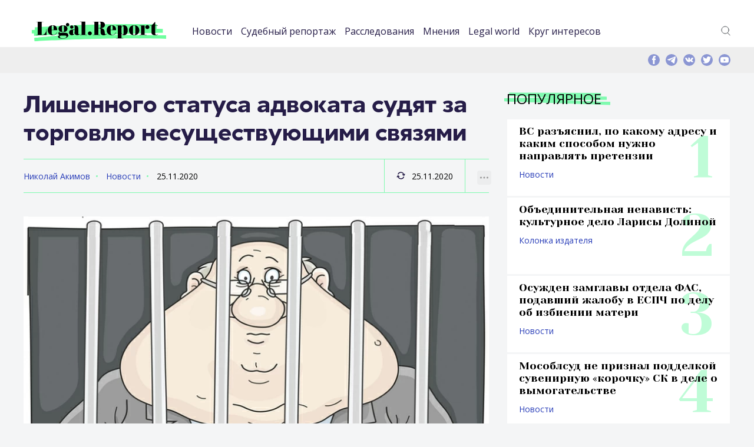

--- FILE ---
content_type: text/html; charset=UTF-8
request_url: https://legal.report/lishennogo-statusa-advokata-sudyat-za-torgovlju-nesushhestvujushhimi-svyazyami/
body_size: 58601
content:
<!DOCTYPE html>
<html lang="ru-RU" class="no-js">
<head>
	<meta charset="UTF-8" />
	<link rel="profile" href="http://gmpg.org/xfn/11" />
	<meta name="viewport" content="width=device-width, initial-scale=1, maximum-scale=1, user-scalable=0">
	<meta name="msapplication-TileColor" content="#33ff99">
	<meta name="theme-color" content="#33ff99">
	<link rel="apple-touch-icon" sizes="180x180" href="/apple-touch-icon.png">
	<link rel="icon" type="image/png" sizes="32x32" href="/favicon-32x32.png">
	<link rel="icon" type="image/png" sizes="16x16" href="/favicon-16x16.png">
	<link rel="manifest" href="/site.webmanifest">
	<link rel="mask-icon" href="/safari-pinned-tab.svg" color="#33ff99">
	<link rel="icon" href="https://legal.report/favicon.svg" type="image/svg">
		<meta name='robots' content='index, follow, max-image-preview:large, max-snippet:-1, max-video-preview:-1' />
	<style>img:is([sizes="auto" i], [sizes^="auto," i]) { contain-intrinsic-size: 3000px 1500px }</style>
	
	<!-- This site is optimized with the Yoast SEO plugin v25.9 - https://yoast.com/wordpress/plugins/seo/ -->
	<title>Лишенного статуса адвоката судят за торговлю несуществующими связями - legal.report</title>
	<meta name="description" content="Новости о юристах и для юристов. Эксклюзивная информация о юридическом сообществе. Расследования и исследования. Юридическая энциклопедия. Лишенного статуса адвоката судят за торговлю несуществующими связями" />
	<link rel="canonical" href="https://legal.report/lishennogo-statusa-advokata-sudyat-za-torgovlju-nesushhestvujushhimi-svyazyami/" />
	<meta property="og:locale" content="ru_RU" />
	<meta property="og:type" content="article" />
	<meta property="og:title" content="Лишенного статуса адвоката судят за торговлю несуществующими связями - legal.report" />
	<meta property="og:description" content="Новости о юристах и для юристов. Эксклюзивная информация о юридическом сообществе. Расследования и исследования. Юридическая энциклопедия. Лишенного статуса адвоката судят за торговлю несуществующими связями" />
	<meta property="og:url" content="https://legal.report/lishennogo-statusa-advokata-sudyat-za-torgovlju-nesushhestvujushhimi-svyazyami/" />
	<meta property="og:site_name" content="legal.report" />
	<meta property="article:publisher" content="https://www.facebook.com/legal.report" />
	<meta property="article:published_time" content="2020-11-25T07:10:29+00:00" />
	<meta property="article:modified_time" content="2020-11-25T07:10:30+00:00" />
	<meta property="og:image" content="https://legal.report/wp-content/uploads/2020/11/Adv.jpg" />
	<meta property="og:image:width" content="800" />
	<meta property="og:image:height" content="500" />
	<meta property="og:image:type" content="image/jpeg" />
	<meta name="author" content="Николай Акимов" />
	<meta name="twitter:card" content="summary_large_image" />
	<meta name="twitter:creator" content="@Legal_Report" />
	<meta name="twitter:site" content="@Legal_Report" />
	<script type="application/ld+json" class="yoast-schema-graph">{"@context":"https://schema.org","@graph":[{"@type":"NewsArticle","@id":"https://legal.report/lishennogo-statusa-advokata-sudyat-za-torgovlju-nesushhestvujushhimi-svyazyami/#article","isPartOf":{"@id":"https://legal.report/lishennogo-statusa-advokata-sudyat-za-torgovlju-nesushhestvujushhimi-svyazyami/"},"author":{"name":"Николай Акимов","@id":"https://legal.report/#/schema/person/d9cd0bb46e18a36141891547046bd1c0"},"headline":"Лишенного статуса адвоката судят за торговлю несуществующими связями","datePublished":"2020-11-25T07:10:29+00:00","dateModified":"2020-11-25T07:10:30+00:00","mainEntityOfPage":{"@id":"https://legal.report/lishennogo-statusa-advokata-sudyat-za-torgovlju-nesushhestvujushhimi-svyazyami/"},"wordCount":235,"publisher":{"@id":"https://legal.report/#organization"},"image":{"@id":"https://legal.report/lishennogo-statusa-advokata-sudyat-za-torgovlju-nesushhestvujushhimi-svyazyami/#primaryimage"},"thumbnailUrl":"https://legal.report/wp-content/uploads/2020/11/Adv.jpg","keywords":["адвокатура","мошенничество","расследование"],"articleSection":["Новости"],"inLanguage":"ru-RU"},{"@type":"WebPage","@id":"https://legal.report/lishennogo-statusa-advokata-sudyat-za-torgovlju-nesushhestvujushhimi-svyazyami/","url":"https://legal.report/lishennogo-statusa-advokata-sudyat-za-torgovlju-nesushhestvujushhimi-svyazyami/","name":"Лишенного статуса адвоката судят за торговлю несуществующими связями - legal.report","isPartOf":{"@id":"https://legal.report/#website"},"primaryImageOfPage":{"@id":"https://legal.report/lishennogo-statusa-advokata-sudyat-za-torgovlju-nesushhestvujushhimi-svyazyami/#primaryimage"},"image":{"@id":"https://legal.report/lishennogo-statusa-advokata-sudyat-za-torgovlju-nesushhestvujushhimi-svyazyami/#primaryimage"},"thumbnailUrl":"https://legal.report/wp-content/uploads/2020/11/Adv.jpg","datePublished":"2020-11-25T07:10:29+00:00","dateModified":"2020-11-25T07:10:30+00:00","description":"Новости о юристах и для юристов. Эксклюзивная информация о юридическом сообществе. Расследования и исследования. Юридическая энциклопедия. Лишенного статуса адвоката судят за торговлю несуществующими связями","breadcrumb":{"@id":"https://legal.report/lishennogo-statusa-advokata-sudyat-za-torgovlju-nesushhestvujushhimi-svyazyami/#breadcrumb"},"inLanguage":"ru-RU","potentialAction":[{"@type":"ReadAction","target":["https://legal.report/lishennogo-statusa-advokata-sudyat-za-torgovlju-nesushhestvujushhimi-svyazyami/"]}]},{"@type":"ImageObject","inLanguage":"ru-RU","@id":"https://legal.report/lishennogo-statusa-advokata-sudyat-za-torgovlju-nesushhestvujushhimi-svyazyami/#primaryimage","url":"https://legal.report/wp-content/uploads/2020/11/Adv.jpg","contentUrl":"https://legal.report/wp-content/uploads/2020/11/Adv.jpg","width":800,"height":500,"caption":"Изображение: SplitShire"},{"@type":"BreadcrumbList","@id":"https://legal.report/lishennogo-statusa-advokata-sudyat-za-torgovlju-nesushhestvujushhimi-svyazyami/#breadcrumb","itemListElement":[{"@type":"ListItem","position":1,"name":"Главная страница","item":"https://legal.report/"},{"@type":"ListItem","position":2,"name":"Новости","item":"https://legal.report/news/"},{"@type":"ListItem","position":3,"name":"Лишенного статуса адвоката судят за торговлю несуществующими связями"}]},{"@type":"WebSite","@id":"https://legal.report/#website","url":"https://legal.report/","name":"legal.report","description":"Новости о юристах и для юристов. Эксклюзивная информация о юридическом сообществе. Расследования и исследования. Юридическая энциклопедия.","publisher":{"@id":"https://legal.report/#organization"},"potentialAction":[{"@type":"SearchAction","target":{"@type":"EntryPoint","urlTemplate":"https://legal.report/?s={search_term_string}"},"query-input":{"@type":"PropertyValueSpecification","valueRequired":true,"valueName":"search_term_string"}}],"inLanguage":"ru-RU"},{"@type":"Organization","@id":"https://legal.report/#organization","name":"ООО \"Юридика\"","url":"https://legal.report/","logo":{"@type":"ImageObject","inLanguage":"ru-RU","@id":"https://legal.report/#/schema/logo/image/","url":"","contentUrl":"","caption":"ООО \"Юридика\""},"image":{"@id":"https://legal.report/#/schema/logo/image/"},"sameAs":["https://www.facebook.com/legal.report","https://x.com/Legal_Report","https://t.me/legalreport"]},{"@type":"Person","@id":"https://legal.report/#/schema/person/d9cd0bb46e18a36141891547046bd1c0","name":"Николай Акимов","url":"https://legal.report/author/nakimov/"}]}</script>
	<!-- / Yoast SEO plugin. -->


<link rel="alternate" type="application/rss+xml" title="legal.report &raquo; Лента" href="https://legal.report/feed/" />
<link rel="alternate" type="application/rss+xml" title="legal.report &raquo; Лента комментариев" href="https://legal.report/comments/feed/" />
<link rel='stylesheet' id='dashicons-css' href='https://legal.report/wp-includes/css/dashicons.min.css?ver=84f7e36d12c8b8a150b70219ca510b1e' type='text/css' media='all' />
<link rel='stylesheet' id='post-views-counter-frontend-css' href='https://legal.report/wp-content/plugins/post-views-counter/css/frontend.min.css?ver=1.5.5' type='text/css' media='all' />
<link rel='stylesheet' id='wp-block-library-css' href='https://legal.report/wp-includes/css/dist/block-library/style.min.css?ver=84f7e36d12c8b8a150b70219ca510b1e' type='text/css' media='all' />
<style id='classic-theme-styles-inline-css' type='text/css'>
/*! This file is auto-generated */
.wp-block-button__link{color:#fff;background-color:#32373c;border-radius:9999px;box-shadow:none;text-decoration:none;padding:calc(.667em + 2px) calc(1.333em + 2px);font-size:1.125em}.wp-block-file__button{background:#32373c;color:#fff;text-decoration:none}
</style>
<style id='global-styles-inline-css' type='text/css'>
:root{--wp--preset--aspect-ratio--square: 1;--wp--preset--aspect-ratio--4-3: 4/3;--wp--preset--aspect-ratio--3-4: 3/4;--wp--preset--aspect-ratio--3-2: 3/2;--wp--preset--aspect-ratio--2-3: 2/3;--wp--preset--aspect-ratio--16-9: 16/9;--wp--preset--aspect-ratio--9-16: 9/16;--wp--preset--color--black: #000000;--wp--preset--color--cyan-bluish-gray: #abb8c3;--wp--preset--color--white: #ffffff;--wp--preset--color--pale-pink: #f78da7;--wp--preset--color--vivid-red: #cf2e2e;--wp--preset--color--luminous-vivid-orange: #ff6900;--wp--preset--color--luminous-vivid-amber: #fcb900;--wp--preset--color--light-green-cyan: #7bdcb5;--wp--preset--color--vivid-green-cyan: #00d084;--wp--preset--color--pale-cyan-blue: #8ed1fc;--wp--preset--color--vivid-cyan-blue: #0693e3;--wp--preset--color--vivid-purple: #9b51e0;--wp--preset--gradient--vivid-cyan-blue-to-vivid-purple: linear-gradient(135deg,rgba(6,147,227,1) 0%,rgb(155,81,224) 100%);--wp--preset--gradient--light-green-cyan-to-vivid-green-cyan: linear-gradient(135deg,rgb(122,220,180) 0%,rgb(0,208,130) 100%);--wp--preset--gradient--luminous-vivid-amber-to-luminous-vivid-orange: linear-gradient(135deg,rgba(252,185,0,1) 0%,rgba(255,105,0,1) 100%);--wp--preset--gradient--luminous-vivid-orange-to-vivid-red: linear-gradient(135deg,rgba(255,105,0,1) 0%,rgb(207,46,46) 100%);--wp--preset--gradient--very-light-gray-to-cyan-bluish-gray: linear-gradient(135deg,rgb(238,238,238) 0%,rgb(169,184,195) 100%);--wp--preset--gradient--cool-to-warm-spectrum: linear-gradient(135deg,rgb(74,234,220) 0%,rgb(151,120,209) 20%,rgb(207,42,186) 40%,rgb(238,44,130) 60%,rgb(251,105,98) 80%,rgb(254,248,76) 100%);--wp--preset--gradient--blush-light-purple: linear-gradient(135deg,rgb(255,206,236) 0%,rgb(152,150,240) 100%);--wp--preset--gradient--blush-bordeaux: linear-gradient(135deg,rgb(254,205,165) 0%,rgb(254,45,45) 50%,rgb(107,0,62) 100%);--wp--preset--gradient--luminous-dusk: linear-gradient(135deg,rgb(255,203,112) 0%,rgb(199,81,192) 50%,rgb(65,88,208) 100%);--wp--preset--gradient--pale-ocean: linear-gradient(135deg,rgb(255,245,203) 0%,rgb(182,227,212) 50%,rgb(51,167,181) 100%);--wp--preset--gradient--electric-grass: linear-gradient(135deg,rgb(202,248,128) 0%,rgb(113,206,126) 100%);--wp--preset--gradient--midnight: linear-gradient(135deg,rgb(2,3,129) 0%,rgb(40,116,252) 100%);--wp--preset--font-size--small: 13px;--wp--preset--font-size--medium: 20px;--wp--preset--font-size--large: 36px;--wp--preset--font-size--x-large: 42px;--wp--preset--spacing--20: 0.44rem;--wp--preset--spacing--30: 0.67rem;--wp--preset--spacing--40: 1rem;--wp--preset--spacing--50: 1.5rem;--wp--preset--spacing--60: 2.25rem;--wp--preset--spacing--70: 3.38rem;--wp--preset--spacing--80: 5.06rem;--wp--preset--shadow--natural: 6px 6px 9px rgba(0, 0, 0, 0.2);--wp--preset--shadow--deep: 12px 12px 50px rgba(0, 0, 0, 0.4);--wp--preset--shadow--sharp: 6px 6px 0px rgba(0, 0, 0, 0.2);--wp--preset--shadow--outlined: 6px 6px 0px -3px rgba(255, 255, 255, 1), 6px 6px rgba(0, 0, 0, 1);--wp--preset--shadow--crisp: 6px 6px 0px rgba(0, 0, 0, 1);}:where(.is-layout-flex){gap: 0.5em;}:where(.is-layout-grid){gap: 0.5em;}body .is-layout-flex{display: flex;}.is-layout-flex{flex-wrap: wrap;align-items: center;}.is-layout-flex > :is(*, div){margin: 0;}body .is-layout-grid{display: grid;}.is-layout-grid > :is(*, div){margin: 0;}:where(.wp-block-columns.is-layout-flex){gap: 2em;}:where(.wp-block-columns.is-layout-grid){gap: 2em;}:where(.wp-block-post-template.is-layout-flex){gap: 1.25em;}:where(.wp-block-post-template.is-layout-grid){gap: 1.25em;}.has-black-color{color: var(--wp--preset--color--black) !important;}.has-cyan-bluish-gray-color{color: var(--wp--preset--color--cyan-bluish-gray) !important;}.has-white-color{color: var(--wp--preset--color--white) !important;}.has-pale-pink-color{color: var(--wp--preset--color--pale-pink) !important;}.has-vivid-red-color{color: var(--wp--preset--color--vivid-red) !important;}.has-luminous-vivid-orange-color{color: var(--wp--preset--color--luminous-vivid-orange) !important;}.has-luminous-vivid-amber-color{color: var(--wp--preset--color--luminous-vivid-amber) !important;}.has-light-green-cyan-color{color: var(--wp--preset--color--light-green-cyan) !important;}.has-vivid-green-cyan-color{color: var(--wp--preset--color--vivid-green-cyan) !important;}.has-pale-cyan-blue-color{color: var(--wp--preset--color--pale-cyan-blue) !important;}.has-vivid-cyan-blue-color{color: var(--wp--preset--color--vivid-cyan-blue) !important;}.has-vivid-purple-color{color: var(--wp--preset--color--vivid-purple) !important;}.has-black-background-color{background-color: var(--wp--preset--color--black) !important;}.has-cyan-bluish-gray-background-color{background-color: var(--wp--preset--color--cyan-bluish-gray) !important;}.has-white-background-color{background-color: var(--wp--preset--color--white) !important;}.has-pale-pink-background-color{background-color: var(--wp--preset--color--pale-pink) !important;}.has-vivid-red-background-color{background-color: var(--wp--preset--color--vivid-red) !important;}.has-luminous-vivid-orange-background-color{background-color: var(--wp--preset--color--luminous-vivid-orange) !important;}.has-luminous-vivid-amber-background-color{background-color: var(--wp--preset--color--luminous-vivid-amber) !important;}.has-light-green-cyan-background-color{background-color: var(--wp--preset--color--light-green-cyan) !important;}.has-vivid-green-cyan-background-color{background-color: var(--wp--preset--color--vivid-green-cyan) !important;}.has-pale-cyan-blue-background-color{background-color: var(--wp--preset--color--pale-cyan-blue) !important;}.has-vivid-cyan-blue-background-color{background-color: var(--wp--preset--color--vivid-cyan-blue) !important;}.has-vivid-purple-background-color{background-color: var(--wp--preset--color--vivid-purple) !important;}.has-black-border-color{border-color: var(--wp--preset--color--black) !important;}.has-cyan-bluish-gray-border-color{border-color: var(--wp--preset--color--cyan-bluish-gray) !important;}.has-white-border-color{border-color: var(--wp--preset--color--white) !important;}.has-pale-pink-border-color{border-color: var(--wp--preset--color--pale-pink) !important;}.has-vivid-red-border-color{border-color: var(--wp--preset--color--vivid-red) !important;}.has-luminous-vivid-orange-border-color{border-color: var(--wp--preset--color--luminous-vivid-orange) !important;}.has-luminous-vivid-amber-border-color{border-color: var(--wp--preset--color--luminous-vivid-amber) !important;}.has-light-green-cyan-border-color{border-color: var(--wp--preset--color--light-green-cyan) !important;}.has-vivid-green-cyan-border-color{border-color: var(--wp--preset--color--vivid-green-cyan) !important;}.has-pale-cyan-blue-border-color{border-color: var(--wp--preset--color--pale-cyan-blue) !important;}.has-vivid-cyan-blue-border-color{border-color: var(--wp--preset--color--vivid-cyan-blue) !important;}.has-vivid-purple-border-color{border-color: var(--wp--preset--color--vivid-purple) !important;}.has-vivid-cyan-blue-to-vivid-purple-gradient-background{background: var(--wp--preset--gradient--vivid-cyan-blue-to-vivid-purple) !important;}.has-light-green-cyan-to-vivid-green-cyan-gradient-background{background: var(--wp--preset--gradient--light-green-cyan-to-vivid-green-cyan) !important;}.has-luminous-vivid-amber-to-luminous-vivid-orange-gradient-background{background: var(--wp--preset--gradient--luminous-vivid-amber-to-luminous-vivid-orange) !important;}.has-luminous-vivid-orange-to-vivid-red-gradient-background{background: var(--wp--preset--gradient--luminous-vivid-orange-to-vivid-red) !important;}.has-very-light-gray-to-cyan-bluish-gray-gradient-background{background: var(--wp--preset--gradient--very-light-gray-to-cyan-bluish-gray) !important;}.has-cool-to-warm-spectrum-gradient-background{background: var(--wp--preset--gradient--cool-to-warm-spectrum) !important;}.has-blush-light-purple-gradient-background{background: var(--wp--preset--gradient--blush-light-purple) !important;}.has-blush-bordeaux-gradient-background{background: var(--wp--preset--gradient--blush-bordeaux) !important;}.has-luminous-dusk-gradient-background{background: var(--wp--preset--gradient--luminous-dusk) !important;}.has-pale-ocean-gradient-background{background: var(--wp--preset--gradient--pale-ocean) !important;}.has-electric-grass-gradient-background{background: var(--wp--preset--gradient--electric-grass) !important;}.has-midnight-gradient-background{background: var(--wp--preset--gradient--midnight) !important;}.has-small-font-size{font-size: var(--wp--preset--font-size--small) !important;}.has-medium-font-size{font-size: var(--wp--preset--font-size--medium) !important;}.has-large-font-size{font-size: var(--wp--preset--font-size--large) !important;}.has-x-large-font-size{font-size: var(--wp--preset--font-size--x-large) !important;}
:where(.wp-block-post-template.is-layout-flex){gap: 1.25em;}:where(.wp-block-post-template.is-layout-grid){gap: 1.25em;}
:where(.wp-block-columns.is-layout-flex){gap: 2em;}:where(.wp-block-columns.is-layout-grid){gap: 2em;}
:root :where(.wp-block-pullquote){font-size: 1.5em;line-height: 1.6;}
</style>
<link rel='stylesheet' id='contact-form-7-css' href='https://legal.report/wp-content/plugins/contact-form-7/includes/css/styles.css?ver=6.1.1' type='text/css' media='all' />
<link rel='stylesheet' id='fonts-css' href='https://legal.report/wp-content/themes/madar-lite/assets/fonts/fonts.css?ver=84f7e36d12c8b8a150b70219ca510b1e' type='text/css' media='all' />
<link rel='stylesheet' id='style-css' href='https://legal.report/wp-content/themes/madar-lite/assets/css/style.css?ver=84f7e36d12c8b8a150b70219ca510b1e' type='text/css' media='all' />
<script type="text/javascript" id="post-views-counter-frontend-js-before">
/* <![CDATA[ */
var pvcArgsFrontend = {"mode":"rest_api","postID":78170,"requestURL":"https:\/\/legal.report\/wp-json\/post-views-counter\/view-post\/78170","nonce":"1cab7f2d56","dataStorage":"cookies","multisite":false,"path":"\/","domain":""};
/* ]]> */
</script>
<script type="text/javascript" src="https://legal.report/wp-content/plugins/post-views-counter/js/frontend.min.js?ver=1.5.5" id="post-views-counter-frontend-js"></script>
<link rel="https://api.w.org/" href="https://legal.report/wp-json/" /><link rel="alternate" title="JSON" type="application/json" href="https://legal.report/wp-json/wp/v2/posts/78170" /><link rel="EditURI" type="application/rsd+xml" title="RSD" href="https://legal.report/xmlrpc.php?rsd" />

<link rel='shortlink' href='https://legal.report/?p=78170' />
<link rel="alternate" title="oEmbed (JSON)" type="application/json+oembed" href="https://legal.report/wp-json/oembed/1.0/embed?url=https%3A%2F%2Flegal.report%2Flishennogo-statusa-advokata-sudyat-za-torgovlju-nesushhestvujushhimi-svyazyami%2F" />
<link rel="alternate" title="oEmbed (XML)" type="text/xml+oembed" href="https://legal.report/wp-json/oembed/1.0/embed?url=https%3A%2F%2Flegal.report%2Flishennogo-statusa-advokata-sudyat-za-torgovlju-nesushhestvujushhimi-svyazyami%2F&#038;format=xml" />
<script>document.createElement( "picture" );if(!window.HTMLPictureElement && document.addEventListener) {window.addEventListener("DOMContentLoaded", function() {var s = document.createElement("script");s.src = "https://legal.report/wp-content/plugins/webp-express/js/picturefill.min.js";document.body.appendChild(s);});}</script>      <script type="text/javascript">
        var templateUrl = 'https://legal.report/wp-content/themes/madar-lite';
      </script>      <meta name="onesignal" content="wordpress-plugin"/>
            <script>

      window.OneSignalDeferred = window.OneSignalDeferred || [];

      OneSignalDeferred.push(function(OneSignal) {
        var oneSignal_options = {};
        window._oneSignalInitOptions = oneSignal_options;

        oneSignal_options['serviceWorkerParam'] = { scope: '/' };
oneSignal_options['serviceWorkerPath'] = 'OneSignalSDKWorker.js.php';

        OneSignal.Notifications.setDefaultUrl("https://legal.report");

        oneSignal_options['wordpress'] = true;
oneSignal_options['appId'] = '7118a369-0f4d-4e67-a810-41dbf2a1489a';
oneSignal_options['allowLocalhostAsSecureOrigin'] = true;
oneSignal_options['welcomeNotification'] = { };
oneSignal_options['welcomeNotification']['title'] = "Legal.Report";
oneSignal_options['welcomeNotification']['message'] = "Спасибо, вы подписались на уведомления.";
oneSignal_options['path'] = "https://legal.report/wp-content/plugins/onesignal-free-web-push-notifications/sdk_files/";
oneSignal_options['safari_web_id'] = "web.onesignal.auto.2c31ff0c-1624-4aec-8f89-a4f0b1da0ea1";
oneSignal_options['promptOptions'] = { };
oneSignal_options['promptOptions']['actionMessage'] = "Подписаться на уведомления Legal.Report";
oneSignal_options['promptOptions']['exampleNotificationTitleDesktop'] = "Пример уведомления";
oneSignal_options['promptOptions']['exampleNotificationMessageDesktop'] = "Уведомление появится на вашем рабочем столе";
oneSignal_options['promptOptions']['exampleNotificationTitleMobile'] = "Пример уведомления";
oneSignal_options['promptOptions']['exampleNotificationMessageMobile'] = "Уведомление появится на вашем мобильно устройстве";
oneSignal_options['promptOptions']['exampleNotificationCaption'] = "Вы можете отписаться в любое время";
oneSignal_options['promptOptions']['acceptButtonText'] = "Подписаться";
oneSignal_options['promptOptions']['cancelButtonText'] = "Нет, спасибо";
oneSignal_options['promptOptions']['siteName'] = "https://legal.report";
              OneSignal.init(window._oneSignalInitOptions);
              OneSignal.Slidedown.promptPush()      });

      function documentInitOneSignal() {
        var oneSignal_elements = document.getElementsByClassName("OneSignal-prompt");

        var oneSignalLinkClickHandler = function(event) { OneSignal.Notifications.requestPermission(); event.preventDefault(); };        for(var i = 0; i < oneSignal_elements.length; i++)
          oneSignal_elements[i].addEventListener('click', oneSignalLinkClickHandler, false);
      }

      if (document.readyState === 'complete') {
           documentInitOneSignal();
      }
      else {
           window.addEventListener("load", function(event){
               documentInitOneSignal();
          });
      }
    </script>
<link rel="icon" href="https://legal.report/wp-content/uploads/2021/04/cropped-logo-sqw-1-110x110.png" sizes="32x32" />
<link rel="icon" href="https://legal.report/wp-content/uploads/2021/04/cropped-logo-sqw-1-220x220.png" sizes="192x192" />
<link rel="apple-touch-icon" href="https://legal.report/wp-content/uploads/2021/04/cropped-logo-sqw-1-220x220.png" />
<meta name="msapplication-TileImage" content="https://legal.report/wp-content/uploads/2021/04/cropped-logo-sqw-1-500x500.png" />
		<style type="text/css" id="wp-custom-css">
			figcaption {
	font-size: 0.8em;
}
.text-container p {
	text-align: justify;
}
p.has-text-align-center {
	text-align: center;
}
figure {
	  margin-bottom: 24px;
}

.article-preview-position__row:first-child {
	margin-bottom: 30px;
}
p.excerpt a {
	text-align: justify;
	color: white;
	font-size: 0.8em;

}

figcaption {
	font-size: 0.8em;
}
.text-container p {
	text-align: justify;
}
p.has-text-align-center {
	text-align: center;
}
figure {
	  margin-bottom: 24px;
}

.article-preview-position__row:first-child {
	margin-bottom: 24px;
}
p.excerpt a {
	text-align: justify;
	color: white;
	font-size: 0.8em;

}
em {
    font-style: italic;
	}
.wp-calendar-table{
	width: 100%;
	margin: 10px;
	
}
.wp-calendar-table caption{
	display: none;
}
.archive-menu {
		width:	300px;
		margin-left: auto;
  		margin-right: auto;
	}
.wp-calendar-table thead{
	text-align:left;	
}
em {
	font-style: italic;
}

.wp-block-video figcaption {
	font-size:	small;
}
.wp-block-image figcaption {
		font-size:	small;
}		</style>
		




<meta name='yandex-verification' content='5ef42b7e3d58e778' />

</head>
<body class="wp-singular post-template-default single single-post postid-78170 single-format-standard wp-theme-madar-lite">

<!-- Yandex.Metrika counter -->
	<script data-cfasync="false" type="text/javascript">
  setTimeout(function(){
       (function(m,e,t,r,i,k,a){m[i]=m[i]||function(){(m[i].a=m[i].a||[]).push(arguments)};
   m[i].l=1*new Date();k=e.createElement(t),a=e.getElementsByTagName(t)
 
[0],k.async=1,k.src=r,a.parentNode.insertBefore(k,a)})
   (window, document, "script", "https://mc.yandex.ru/metrika/tag.js", "ym");
 
       ym(35658030, "init", {
            clickmap:true,
            trackLinks:true,
            accurateTrackBounce:true 
       });
    }, 5000); //set this as high as you can without ruining your stats.
</script> 
<noscript><div><img src="https://mc.yandex.ru/watch/35658030" style="position:absolute; left:-9999px;" alt="" /></div></noscript>
<!-- /Yandex.Metrika counter -->

<div class="page-container">
    <div class="content-container">
<header>
    <div class="center">
        <div class="header-container">
            <div class="header-container__logo">
                <a href="https://legal.report" title=""><img src="https://legal.report/wp-content/themes/madar-lite/assets/img/logos/logo.svg" alt="Legal Report"></a>
            </div>
            <div class="header-container__navigation">
                 <div class="header-container-navigation-mobile-container">


                    <nav class="nav-header">
					<ul id="menu-top" class="menu"><li id="menu-item-4157" class="menu-item menu-item-type-taxonomy menu-item-object-category current-post-ancestor current-menu-parent current-post-parent menu-item-4157"><a href="https://legal.report/news/">Новости</a></li>
<li id="menu-item-4158" class="menu-item menu-item-type-taxonomy menu-item-object-category menu-item-4158"><a href="https://legal.report/report/">Судебный репортаж</a></li>
<li id="menu-item-10140" class="menu-item menu-item-type-taxonomy menu-item-object-category menu-item-10140"><a href="https://legal.report/exclusive/">Расследования</a></li>
<li id="menu-item-4159" class="menu-item menu-item-type-taxonomy menu-item-object-category menu-item-4159"><a href="https://legal.report/opinions/">Мнения</a></li>
<li id="menu-item-4160" class="menu-item menu-item-type-taxonomy menu-item-object-category menu-item-4160"><a href="https://legal.report/world/">Legal world</a></li>
<li id="menu-item-9751" class="menu-item menu-item-type-taxonomy menu-item-object-category menu-item-9751"><a href="https://legal.report/krug-interesov/">Круг интересов</a></li>
</ul>                    </nav>

										<div class="searchmobile"><form method="get"  action="/" class="theme-input"><input type="search" class="field" name="s" id="s-mobile" placeholder="Поиск" size="30" />&nbsp;<button class="button" type="submit"><svg width="13" height="13" viewBox="0 0 13 13"><title>поиск</title><path d="m4.8495 7.8226c0.82666 0 1.5262-0.29146 2.0985-0.87438 0.57232-0.58292 0.86378-1.2877 0.87438-2.1144 0.010599-0.82666-0.28086-1.5262-0.87438-2.0985-0.59352-0.57232-1.293-0.86378-2.0985-0.87438-0.8055-0.010599-1.5103 0.28086-2.1144 0.87438-0.60414 0.59352-0.8956 1.293-0.87438 2.0985 0.021197 0.8055 0.31266 1.5103 0.87438 2.1144 0.56172 0.60414 1.2665 0.8956 2.1144 0.87438zm4.4695 0.2115 3.681 3.6819-1.259 1.284-3.6817-3.7 0.0019784-0.69479-0.090043-0.098846c-0.87973 0.76087-1.92 1.1413-3.1207 1.1413-1.3553 0-2.5025-0.46363-3.4417-1.3909s-1.4088-2.0686-1.4088-3.4239c0-1.3553 0.4696-2.4966 1.4088-3.4239 0.9392-0.92727 2.0864-1.3969 3.4417-1.4088 1.3553-0.011889 2.4906 0.45771 3.406 1.4088 0.9154 0.95107 1.379 2.0924 1.3909 3.4239 0 1.2126-0.38043 2.2588-1.1413 3.1385l0.098834 0.090049z"></path></svg></button></form></div>

                    <div class="social-mobile-version"></div>
                </div>
            </div>
            <div class="header-container__links"><!-- 				 -->
                <div class="header-container-links-desktop-version">
                    <div class="header-container-links">
                        <ul>
	                            <li><a href="#" title="" class="icos" id="searchtoggle-desktop"><img src="https://legal.report/wp-content/themes/madar-lite/assets/img/icons/icon-search.svg" alt="">Поиск</a></li>
                        </ul>
                    </div>
                </div>
            </div>

            <div class="header-container__icon-nav-mobile">
                <a class="icon-nav" href="#" title=""><span></span></a>
            </div>
        </div>

    </div>
</header>



        <!--top-information-->
        <div class="top-information">
            <div class="center">
                <div class="top-information-container">
									<div class="searchform">
									        <form method="get"  action="/" class="theme-input">
														<input type="search" class="field" name="s" id="s-desktop" placeholder="Поиск" size="50" />&nbsp;
														<button class="button" type="submit"><svg width="13" height="13" viewBox="0 0 13 13"><title>поиск</title><path d="m4.8495 7.8226c0.82666 0 1.5262-0.29146 2.0985-0.87438 0.57232-0.58292 0.86378-1.2877 0.87438-2.1144 0.010599-0.82666-0.28086-1.5262-0.87438-2.0985-0.59352-0.57232-1.293-0.86378-2.0985-0.87438-0.8055-0.010599-1.5103 0.28086-2.1144 0.87438-0.60414 0.59352-0.8956 1.293-0.87438 2.0985 0.021197 0.8055 0.31266 1.5103 0.87438 2.1144 0.56172 0.60414 1.2665 0.8956 2.1144 0.87438zm4.4695 0.2115 3.681 3.6819-1.259 1.284-3.6817-3.7 0.0019784-0.69479-0.090043-0.098846c-0.87973 0.76087-1.92 1.1413-3.1207 1.1413-1.3553 0-2.5025-0.46363-3.4417-1.3909s-1.4088-2.0686-1.4088-3.4239c0-1.3553 0.4696-2.4966 1.4088-3.4239 0.9392-0.92727 2.0864-1.3969 3.4417-1.4088 1.3553-0.011889 2.4906 0.45771 3.406 1.4088 0.9154 0.95107 1.379 2.0924 1.3909 3.4239 0 1.2126-0.38043 2.2588-1.1413 3.1385l0.098834 0.090049z"></path></svg></button>

													</form>
									</div>
                    <div class="top-information-container__social">

                        <div class="social-desktop-version">
                            <div class="social">
                                <a href="https://www.facebook.com/legal.report" title=""><img src="https://legal.report/wp-content/themes/madar-lite/assets/img/icons/icon-f.svg" alt=""></a>
                                <a href="https://t.me/legalreport" title=""><img src="https://legal.report/wp-content/themes/madar-lite/assets/img/icons/icon-telegram.svg" alt=""></a>
                                <a href="https://vk.com/legal.report" title=""><img src="https://legal.report/wp-content/themes/madar-lite/assets/img/icons/icon-vk.svg" alt=""></a>
                                <a href="https://twitter.com/Legal_Report" title=""><img src="https://legal.report/wp-content/themes/madar-lite/assets/img/icons/icon-t.svg" alt=""></a>
                                <a href="https://www.youtube.com/channel/UC-aDf1fdJOZrDw818nJi4Vg" title=""><img src="https://legal.report/wp-content/themes/madar-lite/assets/img/icons/icon-yt.svg" alt=""></a>
                            </div>
                        </div>

                    </div>
                </div>
            </div>
        </div>
        <!--top-information end-->


        <!--content-->
        <div class="content  block-fixed-boundaries">
            <div class="center">
                <div class="content-markup">
                    <div class="content-markup__main">

                        <div class="title-container title-container_title-page">
                            <h1>Лишенного статуса адвоката судят за торговлю несуществующими связями</h1>
                        </div>

                        <div class="article-stat">
                            <div class="article-stat__section">
                                <div class="article-stat-center">
                                    <div class="article-stat-center__row">
                                        <a href="https://legal.report/author/nakimov/" title="Записи Николай Акимов" rel="author">Николай Акимов</a>                                        <a href="https://legal.report/news/" title="">Новости</a>
                                        <span>25.11.2020</span>
                                    </div>
                                </div>
                            </div>
                            <div class="article-stat__stat">
                                <div class="article-stat-center">
                                    <div class="article-stat-center__row">
                                        <span><img src="https://legal.report/wp-content/themes/madar-lite/assets/img/icons/icon-update-purple.svg">25.11.2020</span>
                                                                            </div>
                                </div>
                            </div>
                            <div class="article-stat__link">
                                <div class="article-stat-center">
                                    <div class="article-stat-center__row">
<script src="//yastatic.net/es5-shims/0.0.2/es5-shims.min.js"></script>
<script src="//yastatic.net/share2/share.js"></script>
<div class="ya-share2" style="position: absolute" data-services="vkontakte,facebook,twitter,telegram" data-limit="0">
    <a href="#" title=""><img src="https://legal.report/wp-content/themes/madar-lite/assets/img/icons/icon-map.svg"></a>
</div>
                                        <a href="#" title=""><img src="https://legal.report/wp-content/themes/madar-lite/assets/img/icons/icon-print.svg"></a>
                                    </div>
                                </div>
                            </div>
                        </div>

                        <div class="text-container">
                            <figure><picture><source srcset="https://legal.report/wp-content/uploads/2020/11/Adv.webp 800w, https://legal.report/wp-content/uploads/2020/11/Adv-352x220.webp 352w, https://legal.report/wp-content/uploads/2020/11/Adv-500x313.webp 500w, https://legal.report/wp-content/uploads/2020/11/Adv-175x110.webp 175w, https://legal.report/wp-content/uploads/2020/11/Adv-768x480.webp 768w" sizes="(max-width: 800px) 100vw, 800px" type="image/webp"><img width="800" height="500" src="https://legal.report/wp-content/uploads/2020/11/Adv.jpg" class="attachment-post-thumbnail size-post-thumbnail wp-post-image webpexpress-processed" alt="" decoding="async" fetchpriority="high" srcset="https://legal.report/wp-content/uploads/2020/11/Adv.jpg 800w, https://legal.report/wp-content/uploads/2020/11/Adv-352x220.jpg 352w, https://legal.report/wp-content/uploads/2020/11/Adv-500x313.jpg 500w, https://legal.report/wp-content/uploads/2020/11/Adv-175x110.jpg 175w, https://legal.report/wp-content/uploads/2020/11/Adv-768x480.jpg 768w" sizes="(max-width: 800px) 100vw, 800px"></picture><figcaption>Изображение: SplitShire</figcaption></figure>


<p>В Воронежской области завершено расследование уголовного дела в отношении 55-летнего бывшего адвоката Геннадия Свиридова. Он обвиняется в мошенничестве в крупном размере и покушении на мошенничество (ч. 3 ст. 159 и ч. 3 ст. 30, ч. 3 ст. 159 УК РФ).</p>

<p>В сентябре 2019 года, как ранее <a href="https://legal.report/advokatu-dorogo-oboshlas-torgovlya-nesushhestvujushhimi-svyazyami/#">писал</a> L.R, подзащитному адвоката в ходе расследования уголовного дела была назначена психолого-психиатрическая экспертиза. Юрист, по версии следствия, ввел родственников клиента в заблуждение, заявив, что имеет личные связи с сотрудниками лечебного учреждения, где будут проводиться исследования. И за 600 тыс. рублей сможет договориться о признании экспертами подзащитного невменяемым. </p>

<p>В сентябре-октябре 2019 года адвокат, как утверждает следствие,  получил всю сумму. А чуть позже его клиент был признан вменяемым и впоследствии осужден за совершенное преступление.</p>

<p>Еще одну аферу, по версии следствия, Свиридов решил провернуть с сотрудницей полиции в июле 2020 года. Он рассказал ей, что находится в доверительных отношениях с руководством воронежского главка МВД и за 500&nbsp;тыс. рублей может решить вопрос с ее переводом на другую должность. При получении первого транша в размере 100 тыс. рублей адвокат был задержан с поличным сотрудниками регионального СК и УФСБ по Воронежской области.</p>

<p>В ходе следствия вину в содеянном юрист признал. Обвинительное заключение утверждено прокурором и уже направлено в Ленинский районный суд Воронежа для рассмотрения по существу.</p>

<p>В период расследования решением Совета адвокатской палаты Воронежской области статус адвоката у Свиридова был прекращен в связи с ненадлежащим исполнением профессиональных обязанностей перед доверителем и нарушением норм кодекса профессиональной этики.</p>

                        </div>

                        <div class="tags">
                            <div class="tags-details-container">
                                <div class="tags-details-container__title">Теги:</div>
                                <div class="tags-details-container__list">
                                    <ul><a href="https://legal.report/tag/advokatura/" rel="tag">адвокатура</a><a href="https://legal.report/tag/moshennichestvo/" rel="tag">мошенничество</a><a href="https://legal.report/tag/rassledovanie/" rel="tag">расследование</a></ul>
                                </div>
                            </div>
                        </div>

                        <!--comments-->
                        <div class="comments">
                            <!--comments-title-->
                            <div class="comments-title">
                                <div class="comments-title__name">
                                    <h6><span>Комментарии</span></h6>
                                    <p>0</p>
                                </div>
                            </div>
                            <!--comments-title end-->

                            <!--comments-list-->
                            <div class="comments-list">
                                                            </div>
                            <!--comments-list end-->

                        </div>
                        <!--comments end-->

                    </div>
                     <div class="content-markup__aside slideshow">
	<div class="fixed-container">
    <div class="title-container title-container_two-columns">
        <div class="title-container__name">
            <h4><span>Популярное</span></h4>
        </div>

        <div class="title-container__controls show-table">
            <div class="slide-controls">
                <div class="slide-controls__prev">
                    <a role="button" class="slide-arrow arrow-prev" title="Previous slide"><span>Previous</span></a>
                </div>
                <div class="slide-controls__next">
                    <a role="button" class="slide-arrow arrow-next" title="Next slide"><span>Next</span></a>
                </div>

            </div>
        </div>
    </div>

    <div class="news-list news-list_upright news-list_counter slides-row news-list_popular">
			        <!--column-->
	        <div class="news-list__column">
	            <div class="article-preview article-preview_horizontally">
	                <div class="article-preview__description">
	                    <h4><a href="https://legal.report/vs-razjasnil-po-kakomu-adresu-i-kakim-sposobom-nuzhno-napravljat-pretenzii/" title="">ВС разъяснил, по какому адресу и каким способом нужно направлять претензии</a></h4>
	                    <div class="article-preview-stat">
	                        <p><a href="https://legal.report/news/" title="">Новости</a>
														</p>
	                    </div>
	                </div>
	            </div>
	        </div>

	        <!--column end-->
        	        <!--column-->
	        <div class="news-list__column">
	            <div class="article-preview article-preview_horizontally">
	                <div class="article-preview__description">
	                    <h4><a href="https://legal.report/obedinitelnaya-nenavist-kulturnoe-delo-larisy-dolinoj/" title="">Объединительная ненависть: культурное дело Ларисы Долиной</a></h4>
	                    <div class="article-preview-stat">
	                        <p><a href="https://legal.report/bez-rubriki/kolonka-izdatelya/" title="">Колонка издателя</a>
														</p>
	                    </div>
	                </div>
	            </div>
	        </div>

	        <!--column end-->
        	        <!--column-->
	        <div class="news-list__column">
	            <div class="article-preview article-preview_horizontally">
	                <div class="article-preview__description">
	                    <h4><a href="https://legal.report/osuzhden-zamglavy-otdela-fas-podavshij-zhalobu-v-espch-po-delu-ob-izbienii-materi/" title="">Осужден замглавы отдела ФАС, подавший жалобу в ЕСПЧ по делу об избиении матери</a></h4>
	                    <div class="article-preview-stat">
	                        <p><a href="https://legal.report/news/" title="">Новости</a>
														</p>
	                    </div>
	                </div>
	            </div>
	        </div>

	        <!--column end-->
        	        <!--column-->
	        <div class="news-list__column">
	            <div class="article-preview article-preview_horizontally">
	                <div class="article-preview__description">
	                    <h4><a href="https://legal.report/mosoblsud-smyagchil-uchast-vymogatelya-kotoryj-prikryvalsya-suvenirnoj-korochkoj-sk/" title="">Мособлсуд не признал подделкой сувенирную «корочку» СК в деле о вымогательстве</a></h4>
	                    <div class="article-preview-stat">
	                        <p><a href="https://legal.report/news/" title="">Новости</a>
														</p>
	                    </div>
	                </div>
	            </div>
	        </div>

	        <!--column end-->
        	        <!--column-->
	        <div class="news-list__column">
	            <div class="article-preview article-preview_horizontally">
	                <div class="article-preview__description">
	                    <h4><a href="https://legal.report/vstat-sud-idet-ii-tozhe/" title="">Встать, суд идет — ИИ тоже</a></h4>
	                    <div class="article-preview-stat">
	                        <p><a href="https://legal.report/world/" title="">Legal world</a>
														</p>
	                    </div>
	                </div>
	            </div>
	        </div>

	        <!--column end-->
            </div>

	</div>
</div>

                </div>
            </div>
        </div>
        <!--content-->

        <div class="prev-next-articles center">
            <div class="prev-next-articles-container">

                                <div class="prev-next-articles-container__prev-article">
                    <div class="prev-next-articles-title"><h6><span>Предыдущая</span></h6></div>
                    <div class="news-list news-list_upright">
                        <div class="news-list__column">
                            <div class="article-preview article-preview_horizontally">
                                <div class="article-preview__image">
                                    <a href="https://legal.report/rektora-vuza-ne-stali-sudit-strogo-za-prevyshenie-polnomochij-i-podlog/" title=""><picture><source srcset="https://legal.report/wp-content/uploads/2020/11/Litovchenko-175x110.webp" type="image/webp"><img src="https://legal.report/wp-content/uploads/2020/11/Litovchenko-175x110.jpg" alt="" class="webpexpress-processed"></picture></a>
                                </div>
                                <div class="article-preview__description">
                                    <h4><a href="https://legal.report/rektora-vuza-ne-stali-sudit-strogo-za-prevyshenie-polnomochij-i-podlog/" title="">Ректора вуза не стали судить строго за превышение полномочий и подлог</a></h4>
                                    <div class="article-preview-stat">
                                        <p><a href="https://legal.report/news/" title="">Новости</a> 24 11 2020</p>
                                        <p></p>
                                    </div>
                                </div>
                            </div>
                        </div>
                    </div>
                </div>
                
                                <div class="prev-next-articles-container__next-article">
                    <div class="prev-next-articles-title">
                        <h6><span>Следующая</span></h6>
                    </div>
                    <div class="news-list news-list_upright">
                        <div class="news-list__column">
                            <div class="article-preview article-preview_horizontally">
                                <div class="article-preview__image">
                                    <a href="https://legal.report/izmenilis-pravila-pererascheta-nalogov-fizicheskih-lic/" title=""><picture><source srcset="https://legal.report/wp-content/uploads/2020/01/Tax-1-175x110.webp" type="image/webp"><img src="https://legal.report/wp-content/uploads/2020/01/Tax-1-175x110.jpg" alt="" class="webpexpress-processed"></picture></a>
                                </div>
                                <div class="article-preview__description">
                                    <h4><a href="https://legal.report/izmenilis-pravila-pererascheta-nalogov-fizicheskih-lic/" title="">Изменились правила перерасчета налогов физических лиц</a></h4>
                                    <div class="article-preview-stat">
                                        <p><a href="https://legal.report/news/" title="">Новости</a> 25 11 2020</p>
                                        <p></p>
                                    </div>
                                </div>
                            </div>
                        </div>
                    </div>
                </div>
                
            </div>
        </div>


<footer>
    <div class="center">
        <p class="logo"><a href="#" title=""><img src="https://legal.report/wp-content/themes/madar-lite/assets/img/logos/logo.svg" alt="Legal Report" width="256"></a> </p>
        <div class="social">
            <!--a href="https://www.facebook.com/legal.report" target="_blank"><img src="https://legal.report/wp-content/themes/madar-lite/assets/img/icons/icon-f.svg" alt=""></a-->
            <a href="https://t.me/legalreport"  target="_blank"><img src="https://legal.report/wp-content/themes/madar-lite/assets/img/icons/icon-telegram.svg" alt=""></a>
            <a href="https://vk.com/legal.report"  target="_blank"><img src="https://legal.report/wp-content/themes/madar-lite/assets/img/icons/icon-vk.svg" alt=""></a>
            <!--a href="https://twitter.com/Legal_Report"  target="_blank"><img src="https://legal.report/wp-content/themes/madar-lite/assets/img/icons/icon-t.svg" alt=""></a-->
            <!--a href="https://www.youtube.com/channel/UC-aDf1fdJOZrDw818nJi4Vg"  target="_blank"><img src="https://legal.report/wp-content/themes/madar-lite/assets/img/icons/icon-yt.svg" alt=""></a-->
        </div>

        <nav class="nav-footer">
					<ul id="menu-bottom" class="menu"><li id="menu-item-4179" class="menu-item menu-item-type-post_type menu-item-object-page menu-item-4179"><a href="https://legal.report/redakciya-1/">Редакция</a></li>
<li id="menu-item-4178" class="menu-item menu-item-type-post_type menu-item-object-page menu-item-4178"><a href="https://legal.report/partners/">Партнёрам</a></li>
<li id="menu-item-4177" class="menu-item menu-item-type-post_type menu-item-object-page menu-item-4177"><a href="https://legal.report/vakansii/">Вакансии</a></li>
<li id="menu-item-9729" class="menu-item menu-item-type-taxonomy menu-item-object-category menu-item-9729"><a href="https://legal.report/pr/">Пресс-релизы</a></li>
<li id="menu-item-4175" class="menu-item menu-item-type-post_type menu-item-object-page menu-item-4175"><a href="https://legal.report/pravila-ispolzovaniya-informacii-legal-report/">Правила использования информации</a></li>
<li id="menu-item-4174" class="menu-item menu-item-type-post_type menu-item-object-page menu-item-4174"><a href="https://legal.report/feedback/">Написать в редакцию</a></li>
</ul>        </nav>

        <div class="footer-copy">
            <p>Сетевое издание LEGAL.REPORT зарегистрировано в Федеральной службе по надзору за соблюдением законодательства в сфере массовых коммуникаций и охране культурного наследия 16 февраля 2016 г. Свидетельство о регистрации Эл № ФС77–64912.</p>

            <p>© 2015-2022 LEGAL.REPORT. Все права защищены <svg version="1.1" viewBox="0 0 24 24" class="the-footer__copyright-16plus svg-icon svg-fill" style="width:24px;height:24px;"><path fill="currentColor" stroke="none" pid="0" d="M5.75 8v8.25h1.5V8h-1.5z" _fill="#9AA5AA"></path><path fill="currentColor" stroke="none" pid="1" fill-rule="evenodd" clip-rule="evenodd" d="M10.459 11.23l.045-.136c.18-.514.466-.96.906-1.281.438-.32 1.091-.563 2.09-.563v-1.5c-1.251 0-2.232.309-2.975.851-.74.541-1.18 1.268-1.437 1.996-.5 1.423-.326 2.957-.25 3.526a2.75 2.75 0 101.62-2.892zm-.146 2.52a1.25 1.25 0 112.5 0 1.25 1.25 0 01-2.5 0z" _fill="#9AA5AA"></path><path fill="currentColor" stroke="none" pid="2" d="M18.75 9.5v1.75h1.75v1.5h-1.75v1.75h-1.5v-1.75H15.5v-1.5h1.75V9.5h1.5z" _fill="#9AA5AA"></path><path fill="currentColor" stroke="none" pid="3" fill-rule="evenodd" clip-rule="evenodd" d="M0 12C0 5.373 5.373 0 12 0s12 5.373 12 12-5.373 12-12 12S0 18.627 0 12zm12 10.5C6.201 22.5 1.5 17.799 1.5 12S6.201 1.5 12 1.5 22.5 6.201 22.5 12 17.799 22.5 12 22.5z" _fill="#9AA5AA"></path></svg></p>
        </div>

    </div>
</footer>
<!--footer end-->
    </div>
</div>

<style>
.loadmore {
    margin-bottom: 75px;
    display: block;
}</style>

<script type="speculationrules">
{"prefetch":[{"source":"document","where":{"and":[{"href_matches":"\/*"},{"not":{"href_matches":["\/wp-*.php","\/wp-admin\/*","\/wp-content\/uploads\/*","\/wp-content\/*","\/wp-content\/plugins\/*","\/wp-content\/themes\/madar-lite\/*","\/*\\?(.+)"]}},{"not":{"selector_matches":"a[rel~=\"nofollow\"]"}},{"not":{"selector_matches":".no-prefetch, .no-prefetch a"}}]},"eagerness":"conservative"}]}
</script>
<script type="text/javascript" src="https://cdn.onesignal.com/sdks/web/v16/OneSignalSDK.page.js?ver=1.0.0" id="remote_sdk-js" defer="defer" data-wp-strategy="defer"></script>
<script type="text/javascript" src="https://legal.report/wp-content/themes/madar-lite/assets/js/lib/jquery-1.10.2.min.js?ver=84f7e36d12c8b8a150b70219ca510b1e" id="jquery-js"></script>
<script type="text/javascript" src="https://legal.report/wp-content/themes/madar-lite/assets/js/lib/jquery-migrate-1.2.1.min.js?ver=84f7e36d12c8b8a150b70219ca510b1e" id="migrate-js"></script>
<script type="text/javascript" src="https://legal.report/wp-content/themes/madar-lite/assets/js/lib/jquery.formstyler.min.js?ver=84f7e36d12c8b8a150b70219ca510b1e" id="form-js"></script>
<script type="text/javascript" src="https://legal.report/wp-content/themes/madar-lite/assets/js/lib/slick.min.js?ver=84f7e36d12c8b8a150b70219ca510b1e" id="slick-js"></script>
<script type="text/javascript" src="https://legal.report/wp-content/themes/madar-lite/assets/js/lib/enquire.min.js?ver=84f7e36d12c8b8a150b70219ca510b1e" id="enquire-js"></script>
<script type="text/javascript" src="https://legal.report/wp-content/themes/madar-lite/assets/js/lib/jquery.sticky-kit.min.js?ver=84f7e36d12c8b8a150b70219ca510b1e" id="sticky-js"></script>
<script type="text/javascript" src="https://legal.report/wp-content/themes/madar-lite/assets/js/main.js?ver=84f7e36d12c8b8a150b70219ca510b1e" id="main-js"></script>

<!--join-popup-->
<div class="zoom-anim-dialog mfp-hide" id="thx-popup">
    <div class="popup text-center">
        <div class="title-container">
            <div class="title-container__name">
                <h6><span>Сообщение отправлено</span></h6>
            </div>
        </div>

        <div class="popup-text">
            <p>Ваше сообщение отправлено редакторам сайта. Спасибо за предоставленную информацию. В случае возникновения вопросов с вами могут связаться по указанным контактам. </p>
        </div>

    </div>
</div>
<!--join-popup end-->

<!--rss-->
<div class="popup-rss">
    <div class="popup-rss-container">
        <div class="popup-rss-container__logo">
           <img src="https://legal.report/wp-content/themes/madar-lite/assets/img/logos/logo-little.png" alt="">
        </div>
        <div class="popup-rss-container__description">
            Получать уведомления от «Legal.Report»
        </div>
    </div>
    <div class="popup-rss-container-button">
        <button class="button button_purple">Подписаться</button>
    </div>
</div>
<!--rss-->
<!--OneSignal-->

<script>
$('.popup-rss button').on('click', function(){
	$(".popup-rss").hide();
	OneSignal.push(["registerForPushNotifications"]);
	OneSignal.push(["setSubscription", true]);
});
</script>
<!--OneSignal-->

<script>
$('#searchtoggle-desktop').on('click', function(){
  $('.searchform').toggle();
  if (!$('.searchform').is(":hidden")) {$('#s-desktop').focus()};
});

//$('.searchmobile').hide();
$('.searchform').hide();

</script>

<!-- Google Analytics -->
<script async>
(function(i,s,o,g,r,a,m){i['GoogleAnalyticsObject']=r;i[r]=i[r]||function(){
(i[r].q=i[r].q||[]).push(arguments)},i[r].l=1*new Date();a=s.createElement(o),
m=s.getElementsByTagName(o)[0];a.async=1;a.src=g;m.parentNode.insertBefore(a,m)
})(window,document,'script','https://www.google-analytics.com/analytics.js','ga');

ga('create', 'UA-74318222-1', 'auto');
ga('send', 'pageview');
</script>
<!-- End Google Analytics -->
</body>
</html>